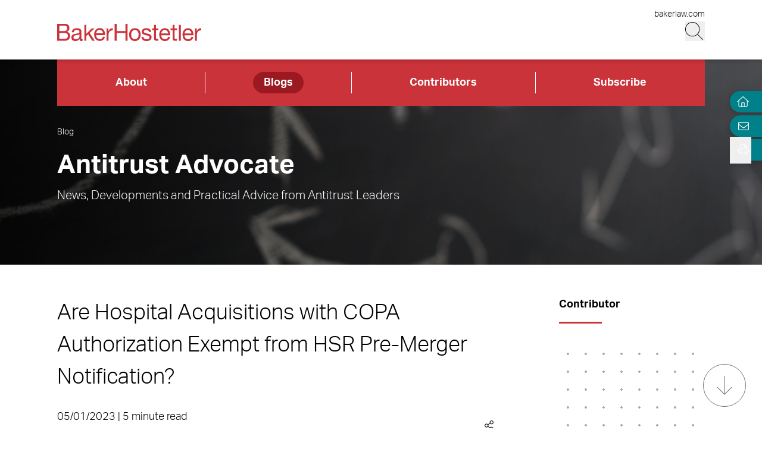

--- FILE ---
content_type: application/javascript; charset=UTF-8
request_url: https://www.antitrustadvocate.com/_next/static/chunks/5649.1e54030bbfb1407a.js
body_size: 122
content:
"use strict";(self.webpackChunk_N_E=self.webpackChunk_N_E||[]).push([[5649],{95649:function(n,o,e){e.r(o),e.d(o,{default:function(){return u}});var i=e(85893),r=e(87821),t=e(16523),l=e(93967),d=e.n(l),a=e(45697),c=e.n(a);function u(n){let{align:o,anchor:e,backgroundColorHex:l,textColorHex:a,backgroundColor:c,textColor:u,fontSize:s,className:v,content:f,dropCap:g,style:b,zIndex:p}=n,h=(0,t.Z)({backgroundColorHex:l,textColorHex:a,backgroundColor:c,textColor:u,style:b,zIndex:p});return(0,i.jsx)(r.Z,{className:d()({left:"align-self-start",center:"align-self-center",right:"align-self-end"}[o]||"align-self-start",v,o&&"text-".concat(o),s&&"text-".concat(s)),id:e,tag:"p",dropCap:g,style:h,children:f})}u.propTypes={align:c().string,anchor:c().string,backgroundColorHex:c().string,textColorHex:c().string,backgroundColor:c().string,textColor:c().string,className:c().string,content:c().string,dropCap:c().bool,style:c().object,zIndex:c().number}},16523:function(n,o,e){e.d(o,{Z:function(){return r}});var i=e(78375);function r(n){var o,e,r,t,l;let{backgroundColorHex:d,gradientHex:a,textColorHex:c,width:u,style:s,backgroundColor:v,textColor:f,borderColorHex:g,borderColor:b,borderRadius:p,height:h,zIndex:k}=n,y={},x=a||(null==s?void 0:null===(o=s.color)||void 0===o?void 0:o.gradient),C=d||(null==s?void 0:null===(e=s.color)||void 0===e?void 0:e.background)||(0,i.Z)(v),Z=null==s?void 0:null===(r=s.typography)||void 0===r?void 0:r.fontSize,m=c||(null==s?void 0:null===(t=s.color)||void 0===t?void 0:t.text)||(0,i.Z)(f),N=g||(0,i.Z)(b),w=p||(null==s?void 0:null===(l=s.border)||void 0===l?void 0:l.radius);return x&&(y.background=x),Z&&(y.fontSize=Z),C&&(y.backgroundColor=C),m&&(y.color=m),N&&(y.borderColor=N),u&&(y.width=isNaN(u)?u:"".concat(u,"%")),w&&(y.borderRadius=w),h&&(y.height=h),k&&(y.zIndex=k),y}},78375:function(n,o,e){e.d(o,{Z:function(){return i}});function i(n){return({black:"#000","cyan-bluish-gray":"#abb8c3",white:"#fff","pale-pink":"#f78da7","vivid-red":"#cf2e2e","luminous-vivid-orange":"#ff6900","luminous-vivid-amber":"#fcb900","light-green-cyan":"#7bdcb5","vivid-green-cyan":"#00d084","pale-cyan-blue":"#8ed1fc","vivid-cyan-blue":"#0693e3","vivid-purple":"#9b51e0"})[n]||""}}}]);

--- FILE ---
content_type: application/javascript; charset=UTF-8
request_url: https://www.antitrustadvocate.com/_next/static/chunks/5467-e6ffd456e45f675a.js
body_size: 3994
content:
"use strict";(self.webpackChunk_N_E=self.webpackChunk_N_E||[]).push([[5467],{85467:function(e,t,n){let r,l;n.d(t,{Z:function(){return A}});var s,o=n(85893),i=n(22944),u=n(18419),a=n(67294),c=n(65448),d=n(68354),f=n(91034),p=n(54786),m=n(40947),v=n(2015),h=n(38213),b=n(1365),g=n(67257),E=n(71187),y=n(16116),S=n(23233),P=n(83619);let C=null!=(s=a.startTransition)?s:function(e){e()};var T=n(71237),x=((r=x||{})[r.Open=0]="Open",r[r.Closed=1]="Closed",r),w=((l=w||{})[l.ToggleDisclosure=0]="ToggleDisclosure",l[l.CloseDisclosure=1]="CloseDisclosure",l[l.SetButtonId=2]="SetButtonId",l[l.SetPanelId=3]="SetPanelId",l[l.SetButtonElement=4]="SetButtonElement",l[l.SetPanelElement=5]="SetPanelElement",l);let I={0:e=>({...e,disclosureState:(0,y.E)(e.disclosureState,{0:1,1:0})}),1:e=>1===e.disclosureState?e:{...e,disclosureState:1},2:(e,t)=>e.buttonId===t.buttonId?e:{...e,buttonId:t.buttonId},3:(e,t)=>e.panelId===t.panelId?e:{...e,panelId:t.panelId},4:(e,t)=>e.buttonElement===t.element?e:{...e,buttonElement:t.element},5:(e,t)=>e.panelElement===t.element?e:{...e,panelElement:t.element}},D=(0,a.createContext)(null);function R(e){let t=(0,a.useContext)(D);if(null===t){let t=Error("<".concat(e," /> is missing a parent <Disclosure /> component."));throw Error.captureStackTrace&&Error.captureStackTrace(t,R),t}return t}D.displayName="DisclosureContext";let O=(0,a.createContext)(null);O.displayName="DisclosureAPIContext";let M=(0,a.createContext)(null);function F(e,t){return(0,y.E)(t.type,I,e,t)}M.displayName="DisclosurePanelContext";let N=a.Fragment,j=P.VN.RenderStrategy|P.VN.Static,z=Object.assign((0,P.yV)(function(e,t){let{defaultOpen:n=!1,...r}=e,l=(0,a.useRef)(null),s=(0,m.T)(t,(0,m.h)(e=>{l.current=e},void 0===e.as||(0,P.M2)(e.as))),o=(0,a.useReducer)(F,{disclosureState:n?0:1,buttonElement:null,panelElement:null,buttonId:null,panelId:null}),[{disclosureState:i,buttonId:u},c]=o,f=(0,d.z)(e=>{c({type:1});let t=(0,S.r3)(l.current);if(!t||!u)return;let n=e?E.sP(e)?e:"current"in e&&E.sP(e.current)?e.current:t.getElementById(u):t.getElementById(u);null==n||n.focus()}),v=(0,a.useMemo)(()=>({close:f}),[f]),g=(0,p.x)({open:0===i,close:f}),C=(0,P.L6)();return a.createElement(D.Provider,{value:o},a.createElement(O.Provider,{value:v},a.createElement(h.Z,{value:f},a.createElement(b.up,{value:(0,y.E)(i,{0:b.ZM.Open,1:b.ZM.Closed})},C({ourProps:{ref:s},theirProps:r,slot:g,defaultTag:N,name:"Disclosure"})))))}),{Button:(0,P.yV)(function(e,t){let n=(0,a.useId)(),{id:r="headlessui-disclosure-button-".concat(n),disabled:l=!1,autoFocus:s=!1,...o}=e,[v,h]=R("Disclosure.Button"),b=(0,a.useContext)(M),E=null!==b&&b===v.panelId,y=(0,a.useRef)(null),S=(0,m.T)(y,t,(0,d.z)(e=>{if(!E)return h({type:4,element:e})}));(0,a.useEffect)(()=>{if(!E)return h({type:2,buttonId:r}),()=>{h({type:2,buttonId:null})}},[r,h,E]);let C=(0,d.z)(e=>{var t;if(E){if(1===v.disclosureState)return;switch(e.key){case T.R.Space:case T.R.Enter:e.preventDefault(),e.stopPropagation(),h({type:0}),null==(t=v.buttonElement)||t.focus()}}else switch(e.key){case T.R.Space:case T.R.Enter:e.preventDefault(),e.stopPropagation(),h({type:0})}}),x=(0,d.z)(e=>{e.key===T.R.Space&&e.preventDefault()}),w=(0,d.z)(e=>{var t;(0,g.P)(e.currentTarget)||l||(E?(h({type:0}),null==(t=v.buttonElement)||t.focus()):h({type:0}))}),{isFocusVisible:I,focusProps:D}=(0,i.F)({autoFocus:s}),{isHovered:O,hoverProps:F}=(0,u.X)({isDisabled:l}),{pressed:N,pressProps:j}=(0,c.x)({disabled:l}),z=(0,p.x)({open:0===v.disclosureState,hover:O,active:N,disabled:l,focus:I,autofocus:s}),k=(0,f.f)(e,v.buttonElement),L=E?(0,P.dG)({ref:S,type:k,disabled:l||void 0,autoFocus:s,onKeyDown:C,onClick:w},D,F,j):(0,P.dG)({ref:S,id:r,type:k,"aria-expanded":0===v.disclosureState,"aria-controls":v.panelElement?v.panelId:void 0,disabled:l||void 0,autoFocus:s,onKeyDown:C,onKeyUp:x,onClick:w},D,F,j);return(0,P.L6)()({ourProps:L,theirProps:o,slot:z,defaultTag:"button",name:"Disclosure.Button"})}),Panel:(0,P.yV)(function(e,t){let n=(0,a.useId)(),{id:r="headlessui-disclosure-panel-".concat(n),transition:l=!1,...s}=e,[o,i]=R("Disclosure.Panel"),{close:u}=function e(t){let n=(0,a.useContext)(O);if(null===n){let n=Error("<".concat(t," /> is missing a parent <Disclosure /> component."));throw Error.captureStackTrace&&Error.captureStackTrace(n,e),n}return n}("Disclosure.Panel"),[c,f]=(0,a.useState)(null),h=(0,m.T)(t,(0,d.z)(e=>{C(()=>i({type:5,element:e}))}),f);(0,a.useEffect)(()=>(i({type:3,panelId:r}),()=>{i({type:3,panelId:null})}),[r,i]);let g=(0,b.oJ)(),[E,y]=(0,v.Y)(l,c,null!==g?(g&b.ZM.Open)===b.ZM.Open:0===o.disclosureState),S=(0,p.x)({open:0===o.disclosureState,close:u}),T={ref:h,id:r,...(0,v.X)(y)},x=(0,P.L6)();return a.createElement(b.uu,null,a.createElement(M.Provider,{value:o.panelId},x({ourProps:T,theirProps:s,slot:S,defaultTag:"div",features:j,visible:E,name:"Disclosure.Panel"})))})});var k=n(68718),L=n(93967),Z=n.n(L),B=n(45697),V=n.n(B);let H=e=>{let{role:t="region",tagName:n="h3",headerPrefix:r,headerSuffix:l,titleChildren:s,collapsePrefix:i,children:u,collapseSuffix:a,title:c,more:d="+",less:f="-",showTitle:p=!0,ariaLabel:m=c,collapse:v=!0,id:h,reference:b,activeClass:g="open",containerClass:E="w-full",contentClass:y,headingClass:S="flex w-full justify-between",titleClass:P,transitionProps:C={enter:"transition duration-300 ease-out",enterFrom:"transform opacity-0",enterTo:"transform opacity-100",leave:"transition duration-75 ease-out",leaveFrom:"transform opacity-100",leaveTo:"transform opacity-0"},onMouseDown:T,refButton:x}=e,w=Z()("widget",c.replace(/[^a-z0-9+]+/gi,"-").toLowerCase(),E),I=Z()("widget-title",P),D=Z()("widget-content",y);return(0,o.jsx)("div",{className:w,role:t,"aria-label":m,id:h,ref:b,children:(0,o.jsx)(z,{defaultOpen:!v,children:e=>{let{open:t}=e;return(0,o.jsxs)(o.Fragment,{children:[(0,o.jsxs)("div",{className:I,children:[r&&r,p&&(0,o.jsxs)(z.Button,{className:Z()(S,t&&g),onMouseDown:T,ref:x,children:[(0,o.jsx)(n,{dangerouslySetInnerHTML:{__html:c}}),s,d&&f&&!t?d:f]}),l&&l]}),i&&i,(0,o.jsx)(k.u,{...C,children:(0,o.jsx)(z.Panel,{className:D,children:u})}),a&&a]})}})})};H.propTypes={role:V().string,tagName:V().oneOfType([V().string,V().oneOf(["h1","h2","h3","h4","h5","h6"])]),headerPrefix:V().any,headerSuffix:V().any,titleChildren:V().any,title:V().string.isRequired,collapsePrefix:V().any,collapseSuffix:V().any,showTitle:V().bool,ariaLabel:V().string,collapse:V().bool,id:V().string,reference:V().object,more:V().oneOfType([V().string,V().object]),less:V().oneOfType([V().string,V().object]),children:V().any,activeClass:V().string,containerClass:V().string,titleClass:V().string,headingClass:V().string,contentClass:V().string,transitionProps:V().object,onMouseDown:V().func,refButton:V().object};var A=H},68718:function(e,t,n){let r;n.d(t,{u:function(){return R}});var l=n(67294),s=n.t(l,2),o=n(5655),i=n(68354),u=n(57110),a=n(39438),c=n(83659);function d(){let e;let t=(e="undefined"==typeof document,(0,s.useSyncExternalStore)(()=>()=>{},()=>!1,()=>!e)),[n,r]=l.useState(c.O.isHandoffComplete);return n&&!1===c.O.isHandoffComplete&&r(!1),l.useEffect(()=>{!0!==n&&r(!0)},[n]),l.useEffect(()=>c.O.handoff(),[]),!t&&n}var f=n(40947),p=n(2015),m=n(1365),v=n(51573),h=n(16116),b=n(83619);function g(e){var t;return!!(e.enter||e.enterFrom||e.enterTo||e.leave||e.leaveFrom||e.leaveTo)||!(0,b.M2)(null!=(t=e.as)?t:T)||1===l.Children.count(e.children)}let E=(0,l.createContext)(null);E.displayName="TransitionContext";var y=((r=y||{}).Visible="visible",r.Hidden="hidden",r);let S=(0,l.createContext)(null);function P(e){return"children"in e?P(e.children):e.current.filter(e=>{let{el:t}=e;return null!==t.current}).filter(e=>{let{state:t}=e;return"visible"===t}).length>0}function C(e,t){let n;let r=(0,a.E)(e),s=(0,l.useRef)([]),c=(n=(0,l.useRef)(!1),(0,u.e)(()=>(n.current=!0,()=>{n.current=!1}),[]),n),d=(0,o.G)(),f=(0,i.z)(function(e){let t=arguments.length>1&&void 0!==arguments[1]?arguments[1]:b.l4.Hidden,n=s.current.findIndex(t=>{let{el:n}=t;return n===e});-1!==n&&((0,h.E)(t,{[b.l4.Unmount](){s.current.splice(n,1)},[b.l4.Hidden](){s.current[n].state="hidden"}}),d.microTask(()=>{var e;!P(s)&&c.current&&(null==(e=r.current)||e.call(r))}))}),p=(0,i.z)(e=>{let t=s.current.find(t=>{let{el:n}=t;return n===e});return t?"visible"!==t.state&&(t.state="visible"):s.current.push({el:e,state:"visible"}),()=>f(e,b.l4.Unmount)}),m=(0,l.useRef)([]),v=(0,l.useRef)(Promise.resolve()),g=(0,l.useRef)({enter:[],leave:[]}),E=(0,i.z)((e,n,r)=>{m.current.splice(0),t&&(t.chains.current[n]=t.chains.current[n].filter(t=>{let[n]=t;return n!==e})),null==t||t.chains.current[n].push([e,new Promise(e=>{m.current.push(e)})]),null==t||t.chains.current[n].push([e,new Promise(e=>{Promise.all(g.current[n].map(e=>{let[t,n]=e;return n})).then(()=>e())})]),"enter"===n?v.current=v.current.then(()=>null==t?void 0:t.wait.current).then(()=>r(n)):r(n)}),y=(0,i.z)((e,t,n)=>{Promise.all(g.current[t].splice(0).map(e=>{let[t,n]=e;return n})).then(()=>{var e;null==(e=m.current.shift())||e()}).then(()=>n(t))});return(0,l.useMemo)(()=>({children:s,register:p,unregister:f,onStart:E,onStop:y,wait:v,chains:g}),[p,f,s,E,y,g,v])}S.displayName="NestingContext";let T=l.Fragment,x=b.VN.RenderStrategy,w=(0,b.yV)(function(e,t){let{show:n,appear:r=!1,unmount:s=!0,...o}=e,a=(0,l.useRef)(null),c=g(e),p=(0,f.T)(...c?[a,t]:null===t?[]:[t]);d();let v=(0,m.oJ)();if(void 0===n&&null!==v&&(n=(v&m.ZM.Open)===m.ZM.Open),void 0===n)throw Error("A <Transition /> is used but it is missing a `show={true | false}` prop.");let[h,y]=(0,l.useState)(n?"visible":"hidden"),T=C(()=>{n||y("hidden")}),[w,D]=(0,l.useState)(!0),R=(0,l.useRef)([n]);(0,u.e)(()=>{!1!==w&&R.current[R.current.length-1]!==n&&(R.current.push(n),D(!1))},[R,n]);let O=(0,l.useMemo)(()=>({show:n,appear:r,initial:w}),[n,r,w]);(0,u.e)(()=>{n?y("visible"):P(T)||null===a.current||y("hidden")},[n,T]);let M={unmount:s},F=(0,i.z)(()=>{var t;w&&D(!1),null==(t=e.beforeEnter)||t.call(e)}),N=(0,i.z)(()=>{var t;w&&D(!1),null==(t=e.beforeLeave)||t.call(e)}),j=(0,b.L6)();return l.createElement(S.Provider,{value:T},l.createElement(E.Provider,{value:O},j({ourProps:{...M,as:l.Fragment,children:l.createElement(I,{ref:p,...M,...o,beforeEnter:F,beforeLeave:N})},theirProps:{},defaultTag:l.Fragment,features:x,visible:"visible"===h,name:"Transition"})))}),I=(0,b.yV)(function(e,t){var n,r;let{transition:s=!0,beforeEnter:o,afterEnter:a,beforeLeave:c,afterLeave:y,enter:w,enterFrom:I,enterTo:D,entered:R,leave:O,leaveFrom:M,leaveTo:F,...N}=e,[j,z]=(0,l.useState)(null),k=(0,l.useRef)(null),L=g(e),Z=(0,f.T)(...L?[k,t,z]:null===t?[]:[t]),B=null==(n=N.unmount)||n?b.l4.Unmount:b.l4.Hidden,{show:V,appear:H,initial:A}=function(){let e=(0,l.useContext)(E);if(null===e)throw Error("A <Transition.Child /> is used but it is missing a parent <Transition /> or <Transition.Root />.");return e}(),[_,U]=(0,l.useState)(V?"visible":"hidden"),G=function(){let e=(0,l.useContext)(S);if(null===e)throw Error("A <Transition.Child /> is used but it is missing a parent <Transition /> or <Transition.Root />.");return e}(),{register:J,unregister:K}=G;(0,u.e)(()=>J(k),[J,k]),(0,u.e)(()=>{if(B===b.l4.Hidden&&k.current){if(V&&"visible"!==_){U("visible");return}return(0,h.E)(_,{hidden:()=>K(k),visible:()=>J(k)})}},[_,k,J,K,V,B]);let X=d();(0,u.e)(()=>{if(L&&X&&"visible"===_&&null===k.current)throw Error("Did you forget to passthrough the `ref` to the actual DOM node?")},[k,_,X,L]);let Y=A&&!H,q=H&&V&&A,Q=(0,l.useRef)(!1),W=C(()=>{Q.current||(U("hidden"),K(k))},G),$=(0,i.z)(e=>{Q.current=!0,W.onStart(k,e?"enter":"leave",e=>{"enter"===e?null==o||o():"leave"===e&&(null==c||c())})}),ee=(0,i.z)(e=>{let t=e?"enter":"leave";Q.current=!1,W.onStop(k,t,e=>{"enter"===e?null==a||a():"leave"===e&&(null==y||y())}),"leave"!==t||P(W)||(U("hidden"),K(k))});(0,l.useEffect)(()=>{L&&s||($(V),ee(V))},[V,L,s]);let et=!(!s||!L||!X||Y),[,en]=(0,p.Y)(et,j,V,{start:$,end:ee}),er=(0,b.oA)({ref:Z,className:(null==(r=(0,v.A)(N.className,q&&w,q&&I,en.enter&&w,en.enter&&en.closed&&I,en.enter&&!en.closed&&D,en.leave&&O,en.leave&&!en.closed&&M,en.leave&&en.closed&&F,!en.transition&&V&&R))?void 0:r.trim())||void 0,...(0,p.X)(en)}),el=0;"visible"===_&&(el|=m.ZM.Open),"hidden"===_&&(el|=m.ZM.Closed),V&&"hidden"===_&&(el|=m.ZM.Opening),V||"visible"!==_||(el|=m.ZM.Closing);let es=(0,b.L6)();return l.createElement(S.Provider,{value:W},l.createElement(m.up,{value:el},es({ourProps:er,theirProps:N,defaultTag:T,features:x,visible:"visible"===_,name:"Transition.Child"})))}),D=(0,b.yV)(function(e,t){let n=null!==(0,l.useContext)(E),r=null!==(0,m.oJ)();return l.createElement(l.Fragment,null,!n&&r?l.createElement(w,{ref:t,...e}):l.createElement(I,{ref:t,...e}))}),R=Object.assign(w,{Child:D,Root:w})}}]);

--- FILE ---
content_type: application/javascript; charset=UTF-8
request_url: https://www.antitrustadvocate.com/_next/static/chunks/1310-871c18580a61a1c3.js
body_size: 2909
content:
(self.webpackChunk_N_E=self.webpackChunk_N_E||[]).push([[1310],{23319:function(t,n,e){"use strict";e.d(n,{Z:function(){return c}});var r=e(85893),o=e(14960),i=e(93967),s=e.n(i),l=e(45697),a=e.n(l);function c(t){let{className:n}=t;return(0,r.jsx)(o.Z,{icon:"arrowRightLong",title:"Arrow Right",className:s()("transition-translate h-[24px] w-[24px] fill-red-500 duration-300 group-hover:translate-x-2/3 group-hover:delay-100",n)})}c.propTypes={className:a().string}},86296:function(t,n,e){"use strict";e.d(n,{Z:function(){return x}});var r=e(85893),o=e(14960),i=e(93967),s=e.n(i),l=e(41664),a=e.n(l),c=e(45697),u=e.n(c),d=e(67294),p=e(27628),g=e.n(p);function m(t){let{icon:n,iconOnly:e,text:i,classIcon:s}=t;return(0,r.jsxs)(r.Fragment,{children:[!e&&(0,r.jsx)("span",{children:i}),n&&(0,r.jsx)(o.Z,{icon:n,title:i,className:s,ariaHidden:!!i})]})}function x(t){let{attributes:n,className:e,classIcon:o="w-4 h-4",disabled:i=!1,fluid:l,icon:c,iconOnly:u=!1,iconLeft:p=!1,onClick:x,size:h="md",style:f,tag:b="button",text:_,type:y="fill",url:v,shallow:j=!1,urlExternal:w=!1}=t,N=s()(g().button,e,u&&g().iconOnly,p&&g().iconLeft,l&&g().fluid,i&&g().disabled,g()[h],g()[y]);return v?w?(0,r.jsx)("a",{href:v,className:N,"aria-label":_,style:f,target:"_blank",rel:"noopener noreferrer",...n,children:(0,r.jsx)(m,{classIcon:o,icon:c,iconOnly:u,iconLeft:p,text:_})}):(0,r.jsx)(a(),{href:v,shallow:j,scroll:!0,className:N,"aria-label":_,style:f,...n,children:(0,r.jsx)(m,{classIcon:o,icon:c,iconOnly:u,iconLeft:p,text:_})}):d.createElement("".concat(b),{className:N,"aria-label":_,onClick:x,...n,disabled:i,style:f},(0,r.jsx)(m,{classIcon:o,icon:c,iconOnly:u,iconLeft:p,text:_}))}m.propTypes={classIcon:u().string,icon:u().string,iconOnly:u().bool,text:u().string},x.propTypes={attributes:u().object,className:u().string,classIcon:u().string,disabled:u().bool,fluid:u().bool,icon:u().string,iconOnly:u().bool,iconLeft:u().bool,onClick:u().func,size:u().oneOf(["sm","md","lg"]),style:u().shape({background:u().string,backgroundColor:u().string,borderRadius:u().string,color:u().string,width:u().string}),tag:u().string,text:u().string.isRequired,type:u().oneOf(["fill","outline","line","arrow"]),url:u().string,shallow:u().bool,urlExternal:u().bool}},26296:function(t,n,e){"use strict";e.d(n,{Z:function(){return c}});var r=e(85893),o=e(14960),i=e(93967),s=e.n(i),l=e(45697),a=e.n(l);function c(t){let{className:n}=t;return(0,r.jsx)("div",{className:s()("absolute z-10 h-12 w-12 rounded-full border-3 border-white transition-colors duration-200 hover:bg-white md:h-16 md:w-16 lg:h-24 lg:w-24 [&>svg]:transition-colors [&>svg]:duration-200 [&>svg]:hover:fill-black",n),children:(0,r.jsx)(o.Z,{icon:"play",title:"Play",className:"absolute left-1/2 top-1/2 w-[15px] -translate-x-1/2 -translate-y-1/2 fill-white lg:ml-1 lg:w-[30px]"})})}c.propTypes={className:a().string}},3737:function(t,n,e){"use strict";e.d(n,{Z:function(){return a}});var r=e(85893),o=e(41664),i=e.n(o),s=e(45697),l=e.n(s);function a(t){let{uri:n,title:e}=t;return n&&e?(0,r.jsx)("div",{className:"group mb-3 mr-2 cursor-pointer bg-gray-200 px-3 py-2 transition-colors hover:bg-red-500",children:(0,r.jsx)(i(),{href:n,className:"block border-b-0 text-sm font-bold transition-colors hover:text-white group-hover:text-white md:text-sm",children:e})}):null}a.propTypes={uri:l().string,title:l().string}},29710:function(t,n,e){"use strict";e.d(n,{Z:function(){return u}});var r=e(85893),o=e(4756),i=e(36656),s=e(41664),l=e.n(s),a=e(45697),c=e.n(a);function u(t){let{categories:n,shallow:e=!1}=t;return(null==n?void 0:n.length)?(0,r.jsxs)("p",{children:[(0,r.jsx)("span",{children:"Posted in "}),n.map((t,s)=>{let a=(0,o.Z)("post","category",t);return(0,r.jsxs)("span",{children:[(0,r.jsx)(l(),{href:a,shallow:e,prefetch:!1,children:(0,i.Jx)(t)}),s<n.length-1&&(0,r.jsx)("span",{className:"mr-1",children:","})]},s)})]}):null}u.propTypes={categories:c().array,shallow:c().bool}},71428:function(t,n,e){"use strict";e.d(n,{Z:function(){return _}});var r=e(85893),o=e(86296),i=e(17194),s=e(26296),l=e(87821),a=e(29710),c=e(93967),u=e.n(c),d=e(5152),p=e.n(d),g=e(41664),m=e.n(g),x=e(45697),h=e.n(x);let f=p()(()=>Promise.all([e.e(3924),e.e(5655)]).then(e.t.bind(e,15655,23)),{loadableGenerated:{webpack:()=>[15655]},ssr:!1});function b(t){let{title:n,image:e,video:o}=t;return e||o?o?(0,r.jsx)("div",{className:"relative aspect-video",children:(0,r.jsx)(f,{url:o,playing:!0,light:e,width:"100%",height:"100%",playIcon:(0,r.jsx)(s.Z,{className:"lg:!h-12 lg:!w-12 [&>svg]:ml-[2px] [&>svg]:w-[15px]"})})}):(0,r.jsx)(i.Z,{className:"relative aspect-video",nextImageFill:!0,alt:n,url:e,sizes:"(max-width: 768px) 100vw, (max-width: 1024px) 50vw, (max-width: 1280px) 33vw, 25vw"}):null}function _(t){let{uri:n,title:e,image:i,video:s,categories:c,contributors:d,detail:p,target:g}=t;return n&&e?(0,r.jsxs)("div",{className:u()("grid w-full gap-8 border-b border-gray-400 pb-8 md:pb-10",(i||s)&&"md:grid-cols-[310px,_1fr]"),children:[(0,r.jsx)(b,{image:i,video:s,title:e}),(0,r.jsxs)("div",{children:[(0,r.jsx)(m(),{href:n,prefetch:!1,className:"mb-3 block border-b-0 text-2xl md:mb-0 md:text-3xl",target:g,children:(0,r.jsx)(l.Z,{tag:"span",className:"!m-0",children:e})}),p&&(0,r.jsx)("p",{className:"mt-1",children:p}),(0,r.jsxs)("p",{children:["By"," ",(0,r.jsx)("span",{className:"font-bold",children:d||"BakerHostetler"})]}),(0,r.jsx)(a.Z,{categories:c,shallow:!0}),(0,r.jsx)(o.Z,{url:n,type:"line",text:"Read More",className:"mt-4",urlExternal:"_blank"===g})]})]}):null}_.propTypes={uri:h().string,title:h().string,image:h().string,video:h().string,categories:h().array,contributors:h().string,detail:h().string,target:h().string}},16314:function(t,n,e){"use strict";e.d(n,{Z:function(){return l}});var r=e(85893),o=e(71428),i=e(45697),s=e.n(i);function l(t){let{hit:n}=t,{permalink:e,post_title:i,post_date_formatted:s,time_to_read:l,taxonomies:a,relationships:c,target:u}=n,{category:d}=a||{},{poa_person:p}=c||{},g=p.map(t=>null==t?void 0:t.title).join(", "),m="".concat(s," | ").concat(l);return(0,r.jsx)(o.Z,{uri:e,title:i,categories:d,contributors:g,detail:m,target:u})}l.propTypes={hit:s().any}},70438:function(t,n,e){"use strict";e.d(n,{Z:function(){return i}});var r=e(85893),o=e(54942);function i(t){let{children:n,fallback:e=null}=t,{results:i}=(0,o.b)();return i.__isArtificial||0!==i.nbHits?n:(0,r.jsxs)(r.Fragment,{children:[e||(0,r.jsx)(s,{}),(0,r.jsx)("div",{hidden:!0,children:n})]})}function s(){let{indexUiState:t}=(0,o.b)();return(0,r.jsxs)("p",{children:["No results for ",(0,r.jsx)("q",{children:t.query}),"."]})}},3762:function(t,n,e){"use strict";e.d(n,{Z:function(){return u}});var r=e(85893),o=e(14960),i=e(93967),s=e.n(i),l=e(45697),a=e.n(l),c=e(28313);function u(t){let{title:n,className:e,variant:i,dark:l=!1}=t;return(0,r.jsx)(c.R,{placeholder:n,classNames:{form:s()(e,"relative"),input:s()("w-full pl-3 pr-10 placeholder:text-black focus-visible:outline-none md:pr-12",{sidebar:s()("min-h-[41px] md:min-h-[50px]",l?"bg-white":"bg-gray-200")}[i]||"border border-gray-400 bg-white py-3 text-xl leading-6 md:pl-5 md:text-2xl md:leading-10")},submitIconComponent:()=>(0,r.jsx)(o.Z,{icon:"magnifyingGlass",title:"Search",className:s()("absolute top-1/2 -translate-y-1/2 cursor-pointer",{sidebar:"right-3 h-[20px] w-[20px] md:h-[22px] md:w-[22px]"}[i]||"right-4 h-[24px] w-[24px] md:h-[30px] md:w-[30px]")}),resetIconComponent:()=>null,loadingIconComponent:()=>null})}u.propTypes={title:a().string.isRequired,className:a().string,variant:a().oneOf(["sidebar"]),dark:a().bool}},4756:function(t,n,e){"use strict";e.d(n,{Z:function(){return o}});var r=e(55767);function o(t,n,e){var o,i;if(!t||!n||!e)return"";let s=e.split(" ").map(encodeURIComponent).join("+"),l=null!==(i=null===r.s||void 0===r.s?void 0:null===(o=r.s[t])||void 0===o?void 0:o.route)&&void 0!==i?i:"";return"/".concat(l,"?").concat(n,"=").concat(s)}},85595:function(t,n,e){"use strict";e.d(n,{Z:function(){return a}});let r=[{name:"alpha",slug:"taxonomies.poa_alpha_taxonomy"},{name:"category",slug:"taxonomies.category"},{name:"service-category",slug:"taxonomies.poa_practice_category"},{name:"tag",slug:"taxonomies.post_tag"},{name:"year",slug:"taxonomies.poa_published_year_taxonomy"},{name:"position",slug:"taxonomies.poa_position_taxonomy"},{name:"admission",slug:"taxonomies.poa_admission_state_taxonomy"},{name:"school",slug:"taxonomies.poa_schools_taxonomy"},{name:"language",slug:"taxonomies.poa_language_taxonomy"},{name:"person",slug:"relationships.poa_person.title"},{name:"practice",slug:"relationships.poa_practice"},{name:"industry",slug:"relationships.poa_industry"},{name:"office",slug:"relationships.poa_office.title"}];function o(t){let{qsModule:n,location:e,routeState:o}=t,{origin:i,pathname:s,hash:l}=e,a=Object.keys(o)[0],c=o[a]||{},{query:u,page:d}=c,p={};u&&(p.query=u),d&&(p.page=d),Object.entries((null==c?void 0:c.menu)||{}).forEach(t=>{let[n,e]=t,o=r.find(t=>t.slug===n);o&&(p[o.name]=e)});let g=n.stringify(p,{addQueryPrefix:!0,arrayFormat:"repeat",format:"RFC1738"});return"".concat(i).concat(s).concat(g).concat(l)}var i=e(11163),s=e.n(i),l=e(79773);function a(t){return(0,l.v)({singletonRouter:s(),routerOptions:{createURL:o,parseURL:n=>(function(t){let{qsModule:n,location:e,index:o}=t,i=n.parse(e.search.slice(1))||{},{query:s,page:l}=i,a={};r.forEach(t=>{let n=i[t.name];n&&(a[t.slug]=n)});let c={};return s&&(c.query=s),l&&(c.page=Number(l)),Object.keys(a).length&&(c.menu=a),{[o]:c}})({...n,index:t})}})}},61902:function(t,n,e){"use strict";e.d(n,{uA:function(){return r}});let r=(0,e(76662).C)("01MAJ5WXJ6","5870b136c6897b8f0d51ddef57cc8b85")},27628:function(t){t.exports={button:"Button_button__7GPdk",iconLeft:"Button_iconLeft__Ot4hG",lg:"Button_lg__NubTa",md:"Button_md__iztCG",sm:"Button_sm__5dFgA",fluid:"Button_fluid__QxIXV",fill:"Button_fill__4Q_19",outline:"Button_outline__fLiYR",disabled:"Button_disabled__2jJMZ",line:"Button_line__2iIsE",iconOnly:"Button_iconOnly__TNMo3"}}}]);

--- FILE ---
content_type: application/javascript; charset=UTF-8
request_url: https://www.antitrustadvocate.com/_next/static/v6u2u1Jzzht5CUuvyfvKD/_buildManifest.js
body_size: 442
content:
self.__BUILD_MANIFEST=function(s,c,e,t,a,d,i,u,b,n,f){return{__rewrites:{afterFiles:[{has:s,source:"/robots.txt",destination:"/api/robots"},{has:s,source:"/sitemap.xml",destination:s},{has:s,source:"/:sitemap(.*sitemap.*.xml)",destination:s},{has:s,source:"/:path(.*main-sitemap.xsl)",destination:s}],beforeFiles:[],fallback:[]},"/":[c,"static/chunks/7536-8d20775889375412.js",e,t,"static/chunks/pages/index-2e9e24050a3f8e73.js"],"/404":[e,"static/chunks/pages/404-d4918b01e8a55313.js"],"/500":["static/chunks/pages/500-3cf572256f06d4a2.js"],"/_error":["static/chunks/pages/_error-6ddff449d199572c.js"],"/about/[[...slug]]":[c,i,"static/chunks/598-3b3fe857dfad5a6c.js",e,"static/chunks/2410-f9698a931cbcdb88.js","static/css/40d3f89e4d210a04.css","static/chunks/pages/about/[[...slug]]-d6b1ec55cf2d7eb0.js"],"/blogs/[[...slug]]":[c,i,a,u,b,n,"static/chunks/6760-f486112541546134.js","static/chunks/3381-26810605d010a429.js",e,d,f,"static/chunks/5808-26302c82d67fa4f9.js","static/css/f8745fa97e70d351.css","static/chunks/pages/blogs/[[...slug]]-aa1e5decb57be32a.js"],"/contributors/[[...slug]]":[c,a,"static/chunks/8766-2d5746daf90fa6ed.js",e,d,t,"static/chunks/pages/contributors/[[...slug]]-c50659d019aafadb.js"],"/feed":["static/chunks/pages/feed-bd0798f6faa1093a.js"],"/feed/[slug]":["static/chunks/pages/feed/[slug]-c1fc9701f45fd77f.js"],"/search":[c,a,b,n,d,f,"static/css/abd7c2851503ec0c.css","static/chunks/pages/search-c39cb9801c14c111.js"],"/services/[[...slug]]":[c,u,e,"static/css/2a662992c94f38d2.css","static/chunks/pages/services/[[...slug]]-a455d7e24874d4f9.js"],"/sitemap":["static/chunks/pages/sitemap-415faf92751f118c.js"],"/[...slug]":[c,e,t,"static/chunks/pages/[...slug]-d9454051ea3ade31.js"],sortedPages:["/","/404","/500","/_app","/_error","/about/[[...slug]]","/blogs/[[...slug]]","/contributors/[[...slug]]","/feed","/feed/[slug]","/search","/services/[[...slug]]","/sitemap","/[...slug]"]}}(void 0,"static/chunks/3417-28da2db995d65442.js","static/chunks/1551-7a17632d68749452.js","static/css/4e99fe5193bb03f0.css","static/chunks/129-a12da1089f5f4d32.js","static/chunks/3965-3792d9f19e0f8b01.js","static/chunks/6233-3be87d236c261722.js","static/chunks/5467-e6ffd456e45f675a.js","static/chunks/2651-d8b5e748342edb48.js","static/chunks/6656-ee427a5be5dd5ed2.js","static/chunks/1310-871c18580a61a1c3.js"),self.__BUILD_MANIFEST_CB&&self.__BUILD_MANIFEST_CB();

--- FILE ---
content_type: application/javascript; charset=UTF-8
request_url: https://www.antitrustadvocate.com/_next/static/chunks/pages/index-2e9e24050a3f8e73.js
body_size: 1438
content:
(self.webpackChunk_N_E=self.webpackChunk_N_E||[]).push([[5405],{75557:function(e,n,t){(window.__NEXT_P=window.__NEXT_P||[]).push(["/",function(){return t(9828)}])},67376:function(e,n,t){"use strict";t.d(n,{Z:function(){return l}});var i=t(85893),o=t(45697),r=t.n(o);function l(e){let{children:n,className:t}=e;return(0,i.jsx)("article",{className:t,children:n})}l.propTypes={children:r().any.isRequired,className:r().string}},88852:function(e,n,t){"use strict";t.d(n,{Z:function(){return N}});var i=t(85893),o=t(14960),r=t(557),l=t(93967),s=t.n(l),a=t(41664),c=t.n(a),d=t(45697),u=t.n(d),h=t(67294),f=t(57158),x=t.n(f);function m(){return(0,i.jsx)("div",{className:"flex justify-end",children:(0,i.jsx)("section",{className:x().tool,children:(0,i.jsx)(c(),{href:"/",className:"border-none hover:border-none","aria-label":"Home",title:"Home",children:(0,i.jsx)(o.Z,{icon:"home",title:"Home","aria-hidden":"true",className:"-ml-[4px] h-4 w-5 cursor-pointer fill-white"})})})})}function p(){return(0,i.jsx)("div",{className:"flex justify-end",children:(0,i.jsx)(r.R,{className:x().tool,email:!1,pdf:!1,doc:!1,printIcon:(0,i.jsx)(o.Z,{icon:"print",title:"Print","aria-hidden":"true",className:"h-4 w-4 cursor-pointer fill-white"})})})}function j(){return(0,i.jsx)("div",{className:"flex justify-end",children:(0,i.jsx)(r.R,{className:x().tool,print:!1,pdf:!1,doc:!1,emailIcon:(0,i.jsx)(o.Z,{icon:"email",title:"Share Page URL","aria-hidden":"true",className:"h-4 w-4 cursor-pointer fill-white"})})})}function w(e){let{postId:n}=e;return(0,i.jsx)("div",{className:"flex justify-end",children:(0,i.jsx)(r.R,{className:x().tool,urlBackEnd:"https://admin.antitrustadvocate.com",print:!1,email:!1,postId:n,pdfIcon:(0,i.jsx)(o.Z,{icon:"filePdf",title:"PDF File","aria-hidden":"true",className:"h-4 w-4 cursor-pointer fill-white"}),docIcon:(0,i.jsx)(o.Z,{icon:"fileWord",title:"Doc File","aria-hidden":"true",className:"h-4 w-4 cursor-pointer fill-white"})})})}function v(e){let{children:n}=e,[t,r]=(0,h.useState)(!1);return(0,i.jsxs)("div",{className:x().expand,children:[t&&n,(0,i.jsx)("div",{className:s()(x().action,!t&&"rounded-l-2xl"),children:t?(0,i.jsx)(function(){return(0,i.jsx)("button",{onClick:()=>r(!1),"aria-label":"Close Tools","aria-expanded":"true",children:(0,i.jsx)(o.Z,{icon:"x",title:"Close","aria-hidden":"true",className:"h-4 w-4 fill-white"})})},{}):(0,i.jsx)(function(){return(0,i.jsx)("button",{onClick:()=>r(!0),"aria-label":"Open Tools","aria-expanded":"false",children:(0,i.jsx)(o.Z,{icon:"print",title:"Print/Save","aria-hidden":"true",className:"h-4 w-4 fill-white"})})},{})})]})}function N(e){let{noDoc:n=!1,noEmail:t=!1,noPrint:o=!0,noHome:r=!1,postId:l}=e;return(0,i.jsxs)("div",{className:"fixed right-0 top-26 z-30 flex flex-col md:top-34",children:[!r&&(0,i.jsx)(m,{}),!o&&(0,i.jsx)(p,{}),!t&&(0,i.jsx)(j,{}),!n&&(0,i.jsx)(i.Fragment,{children:(0,i.jsx)(v,{children:(0,i.jsx)(w,{postId:l})})})]})}w.propTypes={postId:u().number},v.propTypes={children:u().node.isRequired},N.propTypes={noDoc:u().bool,noEmail:u().bool,postId:u().number,noPrint:u().bool,noHome:u().bool}},11239:function(e,n,t){"use strict";t.d(n,{Z:function(){return f}});var i=t(85893),o=t(14960),r=t(91296),l=t.n(r),s=t(67294),a=t(93967),c=t.n(a),d=t(66261);function u(e){let{active:n}=e;return(0,i.jsxs)("div",{className:c()(n?"opacity-100":"opacity-0","pointer-events-none fixed bottom-8 right-6 z-20 hidden h-16 w-16 items-center justify-center rounded-full border border-solid border-gray-400 transition-opacity duration-200 md:flex"),children:[(0,i.jsx)("div",{className:"h-full w-full rounded-full bg-white opacity-10"}),(0,i.jsx)(o.Z,{icon:"arrowDownThin",title:"Arrow Down","aria-hidden":"true",className:"absolute h-8 w-8 fill-gray-400"})]})}function h(e){let{active:n}=e;return(0,i.jsxs)("div",{onClick:()=>d.NY.scrollToTop(),className:c()(n?"block opacity-100":"hidden opacity-0","group fixed bottom-8 right-6 z-20 flex h-11 w-11 cursor-pointer items-center justify-center rounded-full border border-solid border-teal-700 transition-opacity duration-200 md:h-16 md:w-16"),children:[(0,i.jsx)("div",{className:"h-full w-full rounded-full bg-teal-700 group-hover:bg-teal-500"}),(0,i.jsx)(o.Z,{icon:"arrowDownThin",title:"Arrow Down","aria-hidden":"true",className:"absolute h-5 w-5 rotate-180 fill-white md:h-8 md:w-8"})]})}function f(){let e=function(){let e=arguments.length>0&&void 0!==arguments[0]?arguments[0]:10,[n,t]=(0,s.useState)(!1);return(0,s.useEffect)(()=>{let n=l()(()=>{let n=document.documentElement.scrollHeight;t(document.documentElement.scrollTop>=n-e/100*n-document.documentElement.clientHeight)},100);return window.addEventListener("scroll",n),()=>window.removeEventListener("scroll",n)},[e]),n}(10);return(0,i.jsxs)(i.Fragment,{children:[(0,i.jsx)(u,{active:!e}),(0,i.jsx)(h,{active:e})]})}},9828:function(e,n,t){"use strict";t.r(n),t.d(n,{__N_SSG:function(){return j},default:function(){return w}});var i=t(85893),o=t(67376),r=t(7102),l=t(7536),s=t(80809),a=t(88852),c=t(11239),d=t(57690),u=t(10819),h=t(31551),f=t(62529),x=t(65288),m=t(37536),p=t.n(m),j=!0;function w(e){let{post:n}=e,{menus:t,socialMedia:x}=(0,u.Kp)()||{},{seo:m,...j}=n;if(j&&Object.keys(j).length>0){var w;return(0,i.jsxs)(d.Z,{seo:{...null==n?void 0:n.seo},postId:null==n?void 0:n.databaseId,isFullPage:!0,children:[(0,i.jsxs)(s.Z,{className:"4xl:container 4xl:px-0",children:[(0,i.jsx)(l.Z,{tag:"h1",className:"sr-only",children:null==n?void 0:null===(w=n.seo)||void 0===w?void 0:w.siteTitle}),(0,i.jsx)(p(),{licenseKey:"MDUF6-95IDJ-K60K9-87J98-JZQOO",fitToSection:!1,scrollBar:!0,scrollOverflow:!1,touchSensitivity:15,responsiveWidth:1279,credits:{enabled:!1},afterRender:()=>window.scrollTo(0,0),render:()=>(0,i.jsxs)(p().Wrapper,{children:[(0,i.jsx)(h.default,{blocks:null==n?void 0:n.blocks}),(0,i.jsx)("div",{className:"fp-auto-height section",children:(0,i.jsx)(f.Z,{menus:t,social:x})})]})})]}),(0,i.jsx)(a.Z,{noDoc:!0,noHome:!0}),(0,i.jsx)(c.Z,{})]})}return(0,i.jsx)(d.Z,{seo:{...m},children:(0,i.jsx)(r.Z,{children:(0,i.jsx)(s.Z,{children:(0,i.jsx)(o.Z,{children:(0,i.jsx)("p",{children:"To display your WordPress homepage dynamically, set your homepage to a static page via the WP dashboard (Settings: Reading Settings)."})})})})})}w.propTypes={...(0,x.ZP)("page")}},57158:function(e){e.exports={tool:"PageTools_tool__5aAjm",action:"PageTools_action__yyDj3",expand:"PageTools_expand__5Yj7E"}}},function(e){e.O(0,[3417,7536,1551,2888,9774,179],function(){return e(e.s=75557)}),_N_E=e.O()}]);